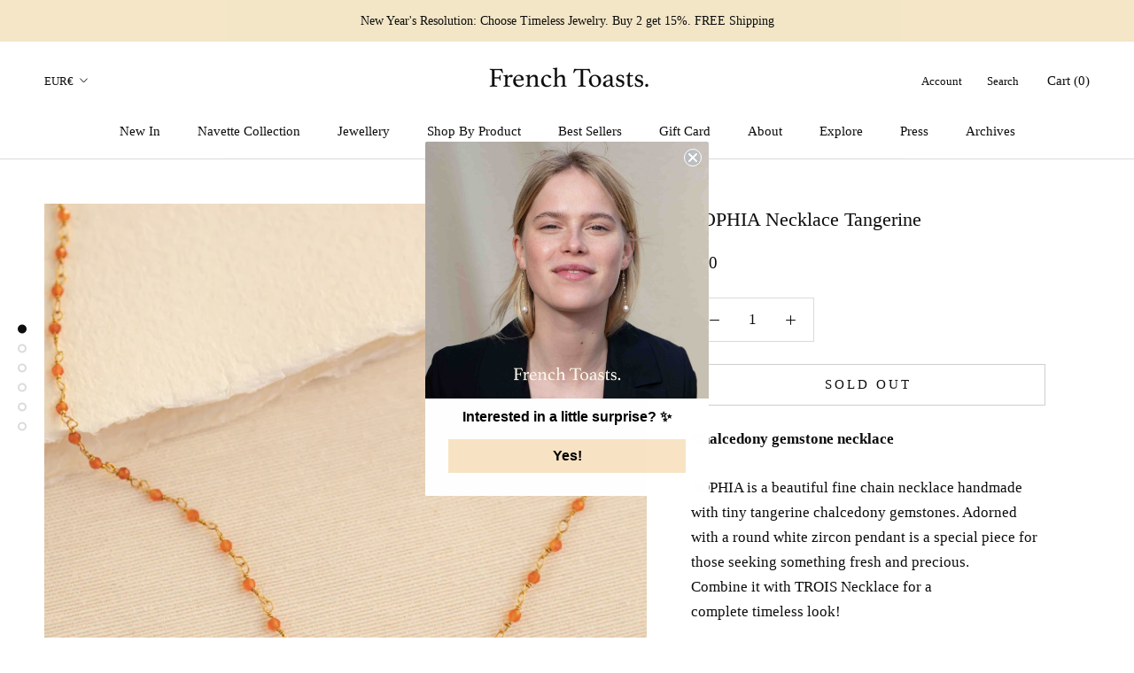

--- FILE ---
content_type: text/javascript
request_url: https://frenchtoastscollection.com/cdn/shop/t/4/assets/custom.js?v=183944157590872491501594296240
body_size: -777
content:
//# sourceMappingURL=/cdn/shop/t/4/assets/custom.js.map?v=183944157590872491501594296240
